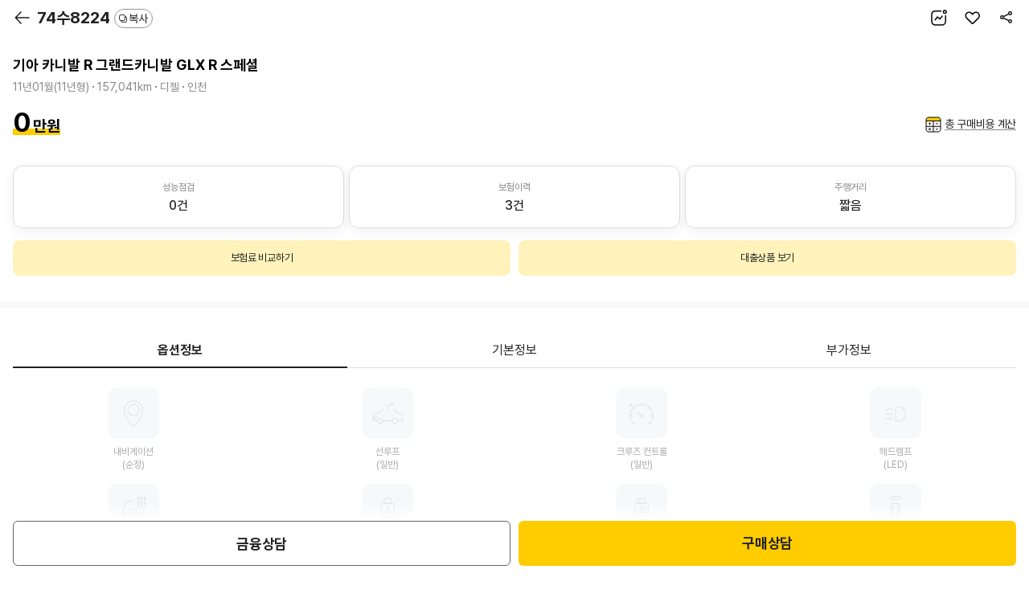

--- FILE ---
content_type: text/html; charset=UTF-8
request_url: https://m.kbchachacha.com/public/web/car/detail/appDown.empty?carSeq=24883913&utm_campaign=webtoapp&utm_source=car_detail&utm_medium=display
body_size: 2758
content:


















	
	
		<div class="layer-pop-btm layerType new-content-body layer-pop-btm--center">
	        <div class="popup-dim" data-btn-close></div>
			<div class="tit-pop">
	            <h1>
					<span class="blind">KB차차차 앱으로 보기</span>
					<i class="icon64 icon-kbc-app"></i>
				</h1>
				<div class="btn-popup-close"><a href="javascript:void(0);" data-btn-close>닫기</a></div>
			</div>
			<div class="dialog__body content-pop">
				<div class="scroll-wrap tac">
	                <div class="appdown-boxs">
	                    <div class="point-box">
	                        <div class="appdown-boxs__img">
	                            <img src="/UIDev/resources/images/common/img-appdown-ring.png" alt="">
	                        </div>
	                        <div class="appdown-boxs__tit">중고차 구매는<br>타이밍이 생명</div>
	                        <p class="appdown-boxs__desc">원하는 매물이 등록<br>되면 바로 받는 알림</p>
	                    </div>
	                    <div class="point-box">
	                        <div class="appdown-boxs__img">
	                            <img src="/UIDev/resources/images/common/img-appdown-event.png" alt="">
	                        </div>
	                        <div class="appdown-boxs__tit">매일매일<br>쏟아지는 혜택</div>
	                        <p class="appdown-boxs__desc">룰렛 이벤트부터<br>풍성한 멤버십 서비스</p>
	                    </div>
	                </div>

	                <div class="btn-grid">
						
							
	                			<a href="https://FsDsGsZ3AECoi4M29ZWuCg.adtouch.adbrix.io/api/v1/click/ZBfiPrNf00KggzK44Y9BKQ?deeplink_custom_path=kbchachacha://post_kbcha?url=



%2Fpublic%2Fapp%2Fcar%2Fdetail.kbc%3FcarSeq%3D24883913%26refererPlatform%3D%26utm_source%3Dcar_detail%26utm_medium%3Ddisplay%26utm_campaign%3Dwebtoapp%26utm_content%3Dtiming_benefit" target="_blank" class="btn-base type-primary size-l"
								data-btn-close
								data-ga4='{"triggerEvent":"click","eventName":"click_button","params":{"page_category":"매물 상세","referer_platform":"","button_name":"KB차차차 앱으로 보기"}}'
								>KB차차차 앱으로 보기</a>
							
							
						
	                </div>
	
	                <div class="gap-m">
	                    <button type="button" class="btn-txt sm" data-btn-close="session"><span>괜찮아요, 모바일 웹으로 볼게요</span></button>
	                </div>
				</div>
			</div>
		</div>
	


<script>
;(function(){
	setTimeout(()=>{
		console.log('###');
		
		kbcTracker && kbcTracker.setGA4TrackerElements();
	}, 0);
})();

</script>

--- FILE ---
content_type: image/svg+xml;charset=UTF-8
request_url: https://m.kbchachacha.com/images/sub/icon_share.svg
body_size: 391
content:
<svg width="24" height="24" xmlns="http://www.w3.org/2000/svg">
    <g transform="translate(4 4)" stroke="#222" stroke-width="1.5" fill="none" fill-rule="evenodd">
        <circle cx="12.5" cy="2.5" r="1.75"/>
        <circle cx="12.5" cy="12.5" r="1.75"/>
        <circle cx="2.5" cy="7.5" r="1.75"/>
        <path stroke-linecap="square" d="m10.5 3.5-6 3M10.5 11.5l-6-3"/>
    </g>
</svg>


--- FILE ---
content_type: image/svg+xml;charset=UTF-8
request_url: https://m.kbchachacha.com/images/sub/icon40Navigation.svg
body_size: 1861
content:
<svg width="40" height="40" viewBox="0 0 40 40" fill="none" xmlns="http://www.w3.org/2000/svg">
<path fill-rule="evenodd" clip-rule="evenodd" d="M12.5203 7.05948C10.5448 8.94271 9.21289 11.9074 9.21289 16.2415C9.21289 20.5069 11.9411 25.325 14.7567 29.141C16.154 31.0346 17.5524 32.6548 18.6018 33.8017C19.1263 34.3749 19.5629 34.8291 19.8678 35.1395C19.9081 35.1805 19.9461 35.2191 19.9818 35.255L22.5317 32.5174C24.1923 30.5972 26.2625 27.9574 27.9158 25.0715C29.5766 22.1726 30.7859 19.0781 30.7859 16.2415C30.7859 11.9076 29.4523 8.94292 27.4752 7.05962C25.4919 5.17048 22.8033 4.31445 19.9959 4.31445C17.1885 4.31445 14.5018 5.17046 12.5203 7.05948ZM19.9959 35.9735L19.6493 36.3338L20.0155 36.686L23.276 33.1855L23.282 33.1786C24.9665 31.2313 27.0843 28.5345 28.7835 25.5686C30.4772 22.6123 31.7859 19.3358 31.7859 16.2415C31.7859 11.6943 30.38 8.44549 28.1649 6.33554C25.9559 4.23143 22.9994 3.31445 19.9959 3.31445C16.9923 3.31445 14.0375 4.23145 11.8303 6.33568C9.61694 8.4457 8.21289 11.6945 8.21289 16.2415C8.21289 20.857 11.1262 25.9049 13.9521 29.7347C15.3755 31.6639 16.7979 33.3116 17.864 34.4767C18.3974 35.0596 18.8422 35.5225 19.1544 35.8403C19.3105 35.9991 19.4335 36.1218 19.5178 36.2051C19.5599 36.2468 19.5924 36.2786 19.6146 36.3002L19.64 36.3248L19.6485 36.3331L19.6493 36.3338C19.6493 36.3338 19.6493 36.3338 19.9959 35.9735Z" fill="#222222"/>
<path fill-rule="evenodd" clip-rule="evenodd" d="M20.0848 8.74615C16.4849 8.74615 13.5658 11.6663 13.5658 15.2642C13.5658 18.865 16.4849 21.7832 20.0848 21.7832C23.6847 21.7832 26.6038 18.865 26.6038 15.2642C26.6038 11.6663 23.6846 8.74615 20.0848 8.74615ZM12.5658 15.2642C12.5658 11.114 15.9326 7.74615 20.0848 7.74615C24.2369 7.74615 27.6038 11.114 27.6038 15.2642C27.6038 19.4173 24.2369 22.7832 20.0848 22.7832C15.9327 22.7832 12.5658 19.4173 12.5658 15.2642Z" fill="#222222"/>
</svg>


--- FILE ---
content_type: image/svg+xml;charset=UTF-8
request_url: https://m.kbchachacha.com/images/sub/icon40LaneDepartureWarning.svg
body_size: 3877
content:
<svg width="40" height="40" viewBox="0 0 40 40" fill="none" xmlns="http://www.w3.org/2000/svg">
<path d="M26.1906 25.1698C25.0406 25.1698 24.1006 24.2298 24.1006 23.0798C24.1006 21.9298 25.0406 20.9898 26.1906 20.9898C27.3406 20.9898 28.2806 21.9298 28.2806 23.0798C28.2806 24.2298 27.3406 25.1698 26.1906 25.1698ZM26.1906 21.9898C25.5906 21.9898 25.1006 22.4798 25.1006 23.0798C25.1006 23.6798 25.5906 24.1698 26.1906 24.1698C26.7906 24.1698 27.2806 23.6798 27.2806 23.0798C27.2806 22.4798 26.7906 21.9898 26.1906 21.9898Z" fill="#222222"/>
<path d="M13.8106 25.1698C12.6606 25.1698 11.7206 24.2298 11.7206 23.0798C11.7206 21.9298 12.6606 20.9898 13.8106 20.9898C14.9606 20.9898 15.9006 21.9298 15.9006 23.0798C15.9006 24.2298 14.9606 25.1698 13.8106 25.1698ZM13.8106 21.9898C13.2106 21.9898 12.7206 22.4798 12.7206 23.0798C12.7206 23.6798 13.2106 24.1698 13.8106 24.1698C14.4106 24.1698 14.9006 23.6798 14.9006 23.0798C14.9006 22.4798 14.4106 21.9898 13.8106 21.9898Z" fill="#222222"/>
<path d="M28.8006 30.5698H28.3906C27.0006 30.5698 25.8706 29.4998 25.7806 28.1298C25.7606 28.0498 25.7206 27.9698 25.6906 27.9398C25.6806 27.9398 25.5906 27.8998 25.5106 27.8998H14.3406C14.3406 27.8998 14.2306 27.9798 14.2106 28.0198C14.2306 29.3998 13.0506 30.5698 11.6106 30.5698H11.2206C9.78059 30.5698 8.60059 29.3998 8.60059 27.9498V21.9698C8.60059 21.5498 8.66059 20.3298 8.93059 19.6898L9.64059 17.9798H30.4406L31.1606 19.8598C31.3306 20.3798 31.4306 21.3298 31.4306 21.9698H30.4306C30.4306 21.4298 30.3406 20.5698 30.2206 20.1998L29.7506 18.9898H10.2906L9.83059 20.0798C9.68059 20.4398 9.58059 21.3398 9.58059 21.9698V27.9498C9.58059 28.8398 10.3106 29.5698 11.2006 29.5698H11.5906C12.4806 29.5698 13.2106 28.8398 13.2106 27.9498C13.2206 27.8198 13.2506 27.6198 13.3706 27.4398C13.5506 27.1698 13.9106 26.9298 14.1606 26.8898H25.5006C25.7906 26.8898 26.1906 26.9998 26.4306 27.2598C26.6406 27.4898 26.7306 27.8098 26.7606 27.8998L26.7806 28.0098C26.8206 28.8798 27.5306 29.5598 28.4006 29.5598H28.8106C29.7006 29.5598 30.4306 28.8298 30.4306 27.9398V21.9598H31.4306V27.9398C31.4306 29.3798 30.2606 30.5598 28.8106 30.5598L28.8006 30.5698Z" fill="#222222"/>
<path d="M30.0606 18.9898C29.8506 18.9898 29.6606 18.8598 29.5906 18.6498C28.9306 16.6498 28.0106 14.7098 27.8306 14.3398C27.8306 14.3298 27.8206 14.3198 27.8106 14.2998C27.3606 13.2398 27.0506 12.7698 26.4306 12.7698H13.4606C12.8606 12.7698 12.4806 13.4398 12.0906 14.4398L10.4006 18.6798C10.3006 18.9398 10.0106 19.0598 9.75059 18.9598C9.49059 18.8598 9.37059 18.5698 9.47059 18.3098L11.1606 14.0798C11.4706 13.2798 12.0506 11.7798 13.4606 11.7798H26.4306C27.8106 11.7798 28.3406 13.0098 28.7206 13.9098C28.9206 14.3198 29.8506 16.2998 30.5306 18.3498C30.6206 18.6098 30.4706 18.8898 30.2106 18.9798C30.1606 18.9998 30.1106 19.0098 30.0506 19.0098L30.0606 18.9898Z" fill="#222222"/>
<path d="M23.0006 12.7398H17.0006V10.0098C17.0006 8.35977 18.3506 7.00977 20.0006 7.00977C21.6506 7.00977 23.0006 8.35977 23.0006 10.0098V12.7398ZM18.0006 11.7398H22.0006V10.0098C22.0006 8.90977 21.1006 8.00977 20.0006 8.00977C18.9006 8.00977 18.0006 8.90977 18.0006 10.0098V11.7398Z" fill="#222222"/>
<path d="M1.54059 32.9898C1.48059 32.9898 1.42059 32.9798 1.37059 32.9598C1.11059 32.8598 0.980592 32.5798 1.08059 32.3198L5.80059 19.6698C5.90059 19.4098 6.19059 19.2798 6.44059 19.3798C6.70059 19.4798 6.83059 19.7598 6.73059 20.0198L2.01059 32.6598C1.94059 32.8598 1.74059 32.9898 1.54059 32.9898Z" fill="#222222"/>
<path d="M38.4606 32.9898C38.2606 32.9898 38.0706 32.8698 37.9906 32.6598L33.2706 20.0098C33.1706 19.7498 33.3006 19.4598 33.5606 19.3698C33.8206 19.2698 34.1106 19.3998 34.2006 19.6598L38.9206 32.3098C39.0206 32.5698 38.8906 32.8598 38.6306 32.9498C38.5706 32.9698 38.5106 32.9798 38.4606 32.9798V32.9898Z" fill="#222222"/>
<path d="M20.5006 9.86977H19.5006V12.0698H20.5006V9.86977Z" fill="#222222"/>
</svg>
